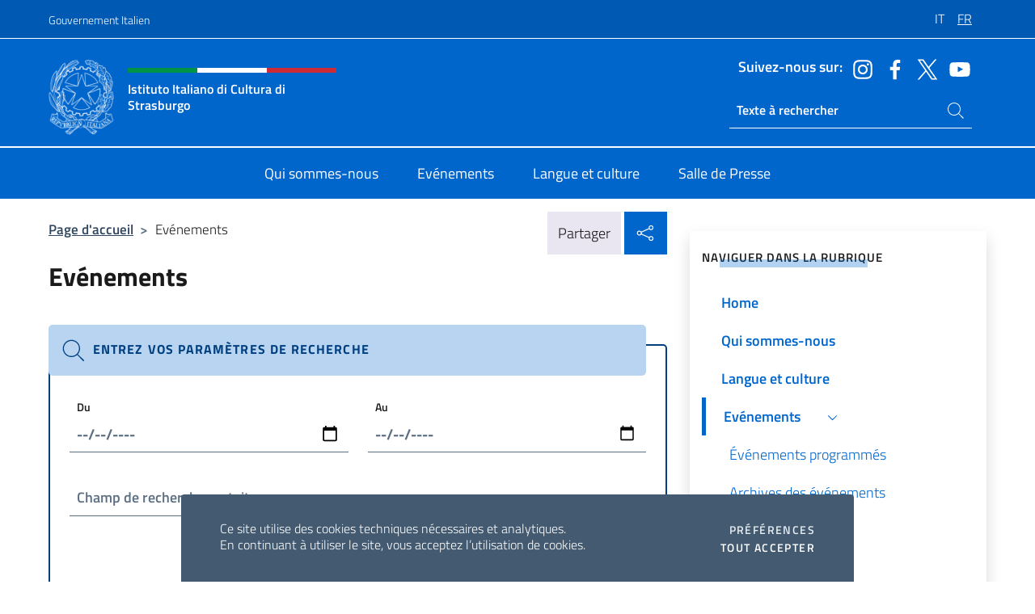

--- FILE ---
content_type: text/html; charset=UTF-8
request_url: https://iicstrasburgo.esteri.it/fr/gli_eventi/
body_size: 12169
content:
<!DOCTYPE html>
<html lang="fr-FR">
<head>
	<meta charset="UTF-8">
	<meta name="viewport" content="width=device-width, initial-scale=1, shrink-to-fit=no">
	<meta name="author" content="Ministero degli Affari Esteri e della Cooperazione Internazionale">
	<link rel="profile" href="https://gmpg.org/xfn/11">

	<title>Evénements &#8211; Istituto Italiano di Cultura di Strasburgo</title>
<meta name='robots' content='max-image-preview:large' />
	<style>img:is([sizes="auto" i], [sizes^="auto," i]) { contain-intrinsic-size: 3000px 1500px }</style>
	<link rel="alternate" hreflang="it" href="https://iicstrasburgo.esteri.it/it/gli_eventi/" />
<link rel="alternate" hreflang="fr" href="https://iicstrasburgo.esteri.it/fr/gli_eventi/" />
<link rel="alternate" hreflang="x-default" href="https://iicstrasburgo.esteri.it/it/gli_eventi/" />
<link rel="alternate" type="application/rss+xml" title="Istituto Italiano di Cultura di Strasburgo &raquo; Flux" href="https://iicstrasburgo.esteri.it/fr/feed/" />
<link rel="alternate" type="application/rss+xml" title="Istituto Italiano di Cultura di Strasburgo &raquo; Flux des commentaires" href="https://iicstrasburgo.esteri.it/fr/comments/feed/" />
<link rel='stylesheet' id='iwy-booking-event-css' href='https://iicstrasburgo.esteri.it/wp-content/plugins/iwy-booking-events/public/css/iwy-booking-event-public.min.css?ver=1.7.0' media='all' />
<link rel='stylesheet' id='iwy-search-autocomplete-css' href='https://iicstrasburgo.esteri.it/wp-content/plugins/iwy-search-autocomplete/public/css/iwy-search-autocomplete-public.min.css?ver=1.0.0' media='all' />
<link rel='stylesheet' id='bootstrap-italia-css-css' href='https://iicstrasburgo.esteri.it/wp-content/themes/sedi-tema/assets/css/bootstrap-italia.min.css?ver=2.5.0' media='all' />
<link rel='stylesheet' id='custom-style-css' href='https://iicstrasburgo.esteri.it/wp-content/themes/sedi-tema/assets/css/custom.min.css?ver=2.5.0' media='all' />
<script id="wpml-cookie-js-extra">
var wpml_cookies = {"wp-wpml_current_language":{"value":"fr","expires":1,"path":"\/"}};
var wpml_cookies = {"wp-wpml_current_language":{"value":"fr","expires":1,"path":"\/"}};
</script>
<script defer src="https://iicstrasburgo.esteri.it/wp-content/plugins/sitepress-multilingual-cms/res/js/cookies/language-cookie.js?ver=486900" id="wpml-cookie-js" defer data-wp-strategy="defer"></script>
<script defer src="https://iicstrasburgo.esteri.it/wp-includes/js/jquery/jquery.min.js?ver=3.7.1" id="jquery-core-js"></script>
<link rel="https://api.w.org/" href="https://iicstrasburgo.esteri.it/fr/wp-json/" /><link rel="alternate" title="JSON" type="application/json" href="https://iicstrasburgo.esteri.it/fr/wp-json/wp/v2/pages/25" /><link rel="EditURI" type="application/rsd+xml" title="RSD" href="https://iicstrasburgo.esteri.it/xmlrpc.php?rsd" />

<link rel="canonical" href="https://iicstrasburgo.esteri.it/fr/gli_eventi/" />
<link rel='shortlink' href='https://iicstrasburgo.esteri.it/fr/?p=25' />
<link rel="alternate" title="oEmbed (JSON)" type="application/json+oembed" href="https://iicstrasburgo.esteri.it/fr/wp-json/oembed/1.0/embed?url=https%3A%2F%2Fiicstrasburgo.esteri.it%2Ffr%2Fgli_eventi%2F" />
<link rel="alternate" title="oEmbed (XML)" type="text/xml+oembed" href="https://iicstrasburgo.esteri.it/fr/wp-json/oembed/1.0/embed?url=https%3A%2F%2Fiicstrasburgo.esteri.it%2Ffr%2Fgli_eventi%2F&#038;format=xml" />
<meta name="generator" content="WPML ver:4.8.6 stt:4,27;" />
        <!-- Matomo -->
<script type="text/javascript">
  var _paq = window._paq = window._paq || [];
  /* tracker methods like "setCustomDimension" should be called before "trackPageView" */
  _paq.push(['trackPageView']);
  _paq.push(['enableLinkTracking']);
  (function() {
    var u="https://ingestion.webanalytics.italia.it/";
    _paq.push(['setTrackerUrl', u+'matomo.php']);
    _paq.push(['setSiteId', '40645']);
    var d=document, g=d.createElement('script'), s=d.getElementsByTagName('script')[0];
    g.type='text/javascript'; g.async=true; g.src=u+'matomo.js'; s.parentNode.insertBefore(g,s);
  })();
</script>
<!-- End Matomo Code -->

	<meta property="og:title" content="Istituto Italiano di Cultura di Strasburgo"><meta property="og:type" content="website"><meta property="og:url" content="https://iicstrasburgo.esteri.it/fr/"><meta property="og:image" content="https://iicstrasburgo.esteri.it/wp-content/themes/sedi-tema/assets/img/img-default.jpg"><meta property="og:description" content="Il nuovo sito dell&#039;Istituto Italiano di Cultura di Strasburgo"><link rel="icon" href="https://iicstrasburgo.esteri.it/wp-content/uploads/2023/01/favicon-sedi.png" sizes="32x32" />
<link rel="icon" href="https://iicstrasburgo.esteri.it/wp-content/uploads/2023/01/favicon-sedi.png" sizes="192x192" />
<link rel="apple-touch-icon" href="https://iicstrasburgo.esteri.it/wp-content/uploads/2023/01/favicon-sedi.png" />
<meta name="msapplication-TileImage" content="https://iicstrasburgo.esteri.it/wp-content/uploads/2023/01/favicon-sedi.png" />
</head>

<body class="wp-singular page-template-default page page-id-25 page-parent wp-custom-logo wp-theme-sedi-tema">

 <!-- Cookiebar -->
 <div class="cookiebar">
    <p>Ce site utilise des cookies techniques nécessaires et analytiques. <br>En continuant à utiliser le site, vous acceptez l’utilisation de cookies.</p>
    <div class="cookiebar-buttons">
        <button id="pref-modal" class="cookiebar-btn" data-bs-toggle="modal" data-bs-target="#modalcookie">Préférences<span class="visually-hidden"> cookies</span></button>
        <button data-bs-accept="cookiebar" class="cookiebar-btn cookiebar-confirm">Tout accepter<span class="visually-hidden">  i cookies</span></button>
    </div>
</div>

<div id="page" class="site">
	<!-- Skiplinks -->
	<div class="skiplinks">
    	<a class="visually-hidden visually-hidden-focusable" href="#primary">Aller au contenu</a>
  	</div>
	
	<!-- Header del sito -->
	<header id="masthead" class="site-header it-header-wrapper it-header-sticky" data-bs-toggle="sticky" data-bs-position-type="fixed" data-bs-sticky-class-name="is-sticky" data-bs-target="#header-nav-wrapper">

	    <!-- Top bar del sito -->
		<div class="it-header-slim-wrapper thead-dark">
          <div class="container">
            <div class="row">
              <div class="col-12">
                <div class="it-header-slim-wrapper-content ps-0">
                  <a class="d-lg-block navbar-brand" href="https://www.governo.it/">Gouvernement Italien</a>
                  <div class="it-header-slim-right-zone"> 
                        <div class="row">
                          <div class="col-12">
                            <div class="link-list-wrapper">
                              <ul id="top-menu" class="link-list lang-menu list-inline"><li id="menu-item-wpml-ls-16-it" class="menu-item wpml-ls-slot-16 wpml-ls-item wpml-ls-item-it wpml-ls-menu-item wpml-ls-first-item menu-item-type-wpml_ls_menu_item menu-item-object-wpml_ls_menu_item menu-item-wpml-ls-16-it"><a href="https://iicstrasburgo.esteri.it/it/gli_eventi/" title="Passer à IT" aria-label="Passer à IT" role="menuitem"><span class="text-white"><span class="wpml-ls-display">IT</span></span></a></li>
<li id="menu-item-wpml-ls-16-fr" class="menu-item wpml-ls-slot-16 wpml-ls-item wpml-ls-item-fr wpml-ls-current-language wpml-ls-menu-item wpml-ls-last-item menu-item-type-wpml_ls_menu_item menu-item-object-wpml_ls_menu_item menu-item-wpml-ls-16-fr"><a href="https://iicstrasburgo.esteri.it/fr/gli_eventi/" role="menuitem"><span class="text-white"><span class="wpml-ls-display">FR</span></span></a></li>
</ul>                              <!-- <ul class="link-list list-inline lang-menu">
                                <li class="list-inline-item">
                                  <a class="list-item text-white active" href="#"><span class="text-white">ITA</span></a>
                                </li>
                                <li class="list-inline-item">
                                  <a class="list-item text-white" href="#"><span class="text-white">ENG</span></a>
                                </li>
                                <li class="list-inline-item">
                                  <a class="list-item text-white" href="#"><span class="text-white">ARA</span></a>
                                </li>
                              </ul> -->
                            </div>
                          </div>
                        </div>        
                  </div>
                </div>
              </div>
            </div>
          </div>
        </div>
	
	<!-- Contenitore logo, cerca, social e menù -->
	<section class="it-nav-wrapper">
  <h2 class="visually-hidden">Site Web, social et en-tête de menu</h2>
		<div class="site-branding it-header-center-wrapper">
		
		<!-- Bandiera italiana o riga total white -->
		<div class="flag_container clearfix">
            <div class="white clearfix"></div>
            <div class="white clearfix"></div>
            <div class="white clearfix"></div>
        </div>

		<!-- Container elemnti -->
		<div class="container">
              <div class="row">
                <div class="col-12">
                  <div class="it-header-center-content-wrapper ps-0">
                    <div class="it-brand-wrapper">
					<a href="https://iicstrasburgo.esteri.it/fr/" rel="home">
              <picture>
                <source type="image/webp" srcset="https://iicstrasburgo.esteri.it/wp-content/themes/sedi-tema/assets/img/logo-mae-2x.webp 2x, https://iicstrasburgo.esteri.it/wp-content/themes/sedi-tema/assets/img/logo-mae.webp 1x">
                <source type="image/png" srcset="https://iicstrasburgo.esteri.it/wp-content/themes/sedi-tema/assets/img/logo-mae.png">
                <img class="logo-img" width="82" height="94" src="https://iicstrasburgo.esteri.it/wp-content/themes/sedi-tema/assets/img/logo-mae.png" alt="Logo Istituto Italiano di Cultura di Strasburgo">
              </picture>
                <div class="it-brand-text ps-3 w-75">
                  <div class="flag_container clearfix logo-flag">
                    <div class="green clearfix"></div>
                    <div class="white clearfix"></div>
                    <div class="red clearfix"></div>
                  </div>
                                        <p class="no_toc title-site">Istituto Italiano di Cultura di Strasburgo</p>
                                        <p class="site-description visually-hidden">Il nuovo sito dell&#039;Istituto Italiano di Cultura di Strasburgo</p>
                                            </div>
                      </a>
                    </div>
                    <div class="it-right-zone flex-column header-right-column">
                                            <section class="it-socials d-none d-md-flex hidden-md">
                        <p class="h6 title-social">Suivez-nous sur:</p>
                        <ul>
                                                    <li>
                            <a aria-label="Aller à la chaîne instagram" href="https://www.instagram.com/iicstrasburgo/" target="_blank" rel="noopener">
                            <img class="ico-head" src="https://iicstrasburgo.esteri.it/wp-content/themes/sedi-tema/assets/img/social-header/instagram-ico.svg" alt="Aller à la chaîne instagram"/></a>
                          </li>
                                                    <li>
                            <a aria-label="Aller à la chaîne facebook" href="https://www.facebook.com/istitutoitalianodiculturadistrasburgo/" target="_blank" rel="noopener">
                            <img class="ico-head" src="https://iicstrasburgo.esteri.it/wp-content/themes/sedi-tema/assets/img/social-header/facebook-ico.svg" alt="Aller à la chaîne facebook"/></a>
                          </li>
                                                    <li>
                            <a aria-label="Aller à la chaîne twitter" href="https://twitter.com/IICStrasburgo" target="_blank" rel="noopener">
                            <img class="ico-head" src="https://iicstrasburgo.esteri.it/wp-content/themes/sedi-tema/assets/img/social-header/twitter-ico.svg" alt="Aller à la chaîne twitter"/></a>
                          </li>
                                                    <li>
                            <a aria-label="Aller à la chaîne youtube" href="https://www.youtube.com/user/IICstrasburgo" target="_blank" rel="noopener">
                            <img class="ico-head" src="https://iicstrasburgo.esteri.it/wp-content/themes/sedi-tema/assets/img/social-header/youtube-ico.svg" alt="Aller à la chaîne youtube"/></a>
                          </li>
                                                  </ul>
                      </section>
                                            <section role="search" class="mt-auto it-search-wrapper">
		<h2 class="visually-hidden">Ricerca sito live</h2>
			<div class="form-group search-head" id="box-live-search">
				<label for="search-live" class="visually-hidden">Rechercher dans le site</label>
				<input id="search-live" type="search" class="autocomplete text-white" placeholder="Texte à rechercher" name="autocomplete">
				<span class="autocomplete-icon" aria-hidden="true">
					<svg class="icon icon-sm icon-white"><use xlink:href="https://iicstrasburgo.esteri.it/wp-content/themes/sedi-tema/assets/svg/sprites.svg#it-search"></use></svg>
				</span>
				
				<ul class="autocomplete-search search-overlay" id="wrapper-lis-search">
				
					<li><a id="default-text" href="#">
						<span class="autocomplete-search-text">
							digita...</span>
						</a>
					</li>
					
				</ul>
			</div>        
			</section>                     
                    </div>
                  </div>
                </div>
              </div>
            </div>
		</div><!-- .site-branding -->
	
	<!-- Contenitore della navigazione -->
	<div id="header-nav-wrapper" class="it-header-navbar-wrapper">
		<div class="container">
			<div class="row">
				<div class="col-12">
					<nav id="site-navigation" class="main-navigation navbar navbar-expand-lg theme-dark-mobile">
					  <button class="custom-navbar-toggler" type="button" aria-controls="navbarNavQ" aria-expanded="false" aria-label="Mostra/Nascondi la navigazione" data-bs-toggle="navbarcollapsible" data-bs-target="#navbarNavQ">
                  <svg class="icon icon-light icon-sm"><use xlink:href="https://iicstrasburgo.esteri.it/wp-content/themes/sedi-tema/assets/svg/sprites.svg#it-burger"></use></svg>
            </button>
						<div class="navbar-collapsable" id="navbarNavQ">
							<div class="overlay"></div>
							<div class="close-div bg-transparent">
								<button class="btn close-menu" type="button">
								<svg class="icon icon-lg icon-white">
                  <use xlink:href="https://iicstrasburgo.esteri.it/wp-content/themes/sedi-tema/assets/svg/sprites.svg#it-close"></use>
                </svg>
								<span class="visually-hidden">Proche</span>
								</button>
							</div>
							<div class="menu-wrapper">
								<div class="logo-menu-mobile border-bottom p-4">
                  <div class="col-sm-8 pb-2">   
                  <span class="text-white h4">Menu</span>
                          </div>
								</div>
								<ul id="primary-menu" class="navbar-nav mx-auto"><li id="nav-menu-item-32" class="nav-item dropdown megamenu  menu-item-even menu-item-depth-0 menu-item menu-item-type-post_type menu-item-object-page"><a href="https://iicstrasburgo.esteri.it/fr/chi-siamo/" class="nav-link main-menu-link list-item"><span>Qui sommes-nous</span></a><li id="nav-menu-item-30" class="nav-item dropdown megamenu  menu-item-even menu-item-depth-0 menu-item menu-item-type-post_type menu-item-object-page current-menu-item page_item page-item-25 current_page_item"><a href="https://iicstrasburgo.esteri.it/fr/gli_eventi/" class="nav-link main-menu-link list-item"><span>Evénements</span></a><li id="nav-menu-item-31" class="nav-item dropdown megamenu  menu-item-even menu-item-depth-0 menu-item menu-item-type-post_type menu-item-object-page"><a href="https://iicstrasburgo.esteri.it/fr/lingua-e-cultura/" class="nav-link main-menu-link list-item"><span>Langue et culture</span></a><li id="nav-menu-item-29" class="nav-item dropdown megamenu  menu-item-even menu-item-depth-0 menu-item menu-item-type-post_type menu-item-object-page"><a href="https://iicstrasburgo.esteri.it/fr/news/" class="nav-link main-menu-link list-item"><span>Salle de Presse</span></a></ul>                  <!-- Form ricerca mobile -->
								<div class="form-group mobile-search mt-2 p-2">
									<form role="search" method="get" action="https://iicstrasburgo.esteri.it/fr/">
										<input id="ricerca-mobile" name="s" type="search" placeholder="Rechercher dans le site">
											
											<button type="submit" class="autocomplete-icon icon-search-submit-mobile" aria-hidden="true">
												<svg class="icon icon-sm icon-primary"><use xlink:href="https://iicstrasburgo.esteri.it/wp-content/themes/sedi-tema/assets/svg/sprites.svg#it-search"></use></svg>
                        <span class="d-none">Rechercher dans le site</span>
											</button>
										<label for="ricerca-mobile" class="visually-hidden">Rechercher dans le site</label>
									</form>
								</div>
							</div><!-- .menu-wrapper -->
						</div><!-- .navbar-collapsable -->
					</nav><!-- #site-navigation -->
				</div>
			</div>
		</div>
	</div><!-- .it-header-navbar-wrapper -->
 </section>
</header><!-- #masthead -->
	<main id="primary" class="site-main container mt-3">
		<div class="row">
			<div class="col-lg-8">
			<!-- Breadcrumbs e social sharing -->
			<div class="row">
					<div class="col-lg-8">
						<nav class="breadcrumb-container" aria-label="breadcrumb"><ol class="breadcrumb"><li class="breadcrumb-item"><a href="https://iicstrasburgo.esteri.it/fr/">Page d'accueil</a><span class="separator">&gt;</span></li><li class="breadcrumb-item active" aria-current="page">Evénements</li></ol></nav>					</div>
					<div class="col-lg-4">
						
    <!-- Share button -->
    <div class="share_buttons reveal-content clearfix">
        <div class="share_buttons_container float-start clearfix pe-2">
            <a href="https://www.facebook.com/sharer/sharer.php?u=https://iicstrasburgo.esteri.it/fr/gli_eventi/" title="Partager sur Facebook">
                <svg class="icon icon-lg icon-padded bg-primary icon-white">
                    <use xlink:href="https://iicstrasburgo.esteri.it/wp-content/themes/sedi-tema/assets/svg/sprites.svg#it-facebook"></use>
                </svg>
                <span class="visually-hidden">Partager sur Facebook</span>
            </a>
            <a href="https://twitter.com/intent/tweet?url=https://iicstrasburgo.esteri.it/fr/gli_eventi/" title="Partager sur Twitter">
                <svg class="icon icon-lg icon-padded bg-primary icon-white">
                    <use xlink:href="https://iicstrasburgo.esteri.it/wp-content/themes/sedi-tema/assets/svg/sprites.svg#it-twitter"></use>
                </svg>
                <span class="visually-hidden">Partager sur Twitter</span>
            </a>
            <a href="https://api.whatsapp.com/send?text=https://iicstrasburgo.esteri.it/fr/gli_eventi/" data-action="share/whatsapp/share" title="Partager sur WhatsApp">
                <svg class="icon icon-lg icon-padded bg-primary icon-white">
                    <use xlink:href="https://iicstrasburgo.esteri.it/wp-content/themes/sedi-tema/assets/svg/sprites.svg#it-whatsapp"></use>
                </svg>
                <span class="visually-hidden">Partager sur WhatsApp</span>
            </a>
        </div>
        <!-- /share_buttons_container -->
        <span class="bg-light share-span">Partager</span>
            <a href="#" onclick="return false" title="Partager sur les réseaux sociaux" class="share_buttons_trigger reveal-trigger">
                <svg class="icon icon-lg icon-padded bg-primary icon-white align-middle">
                  <use xlink:href="https://iicstrasburgo.esteri.it/wp-content/themes/sedi-tema/assets/svg/sprites.svg#it-share"></use>
                </svg>
                <span class="visually-hidden">Partager sur les réseaux sociaux</span>
            </a>
    </div>					</div>
				</div>
				
<article id="post-25" class="post-25 page type-page status-publish hentry">
	<header class="entry-header">
		<h1 class="entry-title h3">Evénements</h1>	</header><!-- .entry-header -->
		
	<div class="entry-content">
		        <div class="row">
			<!-- Ricerca sedi post -->
			<div class="col-12 mt-4">
			  <div class="callout callout-highlight note ricerca-esteri p-4">
                    <div class="callout-title">
                        <svg class="icon">
                            <use xlink:href="https://iicstrasburgo.esteri.it/wp-content/themes/sedi-tema/assets/svg/sprites.svg#it-search"></use>
                        </svg>Entrez vos paramètres de recherche                    </div>
                    <form id="searchFormPost" name="form-search-post" class="form-row align-items-center" action="https://iicstrasburgo.esteri.it/fr/gli_eventi/" method="GET"> 
                        <!-- <div class="form-group pt-5"> -->
                            <!-- <input type="hidden" id="lang" name="lang" value=""> --> <!-- </div> -->

                        <div class="it-datepicker-wrapper">
                            <div class="row">
                                <div class="form-group col-md-6">
                                    <label class="active" for="date-init">Du</label>
                                    <input class="form-control" name="date-init" id="date-init" type="date" placeholder="gg/mm/aaaa" value=""lang="en-EN">  
                                </div>
                                <div class="form-group col-md-6">
                                    <label class="active" for="date-end">Au</label>
                                    <input class="form-control" name="date-end" id="date-end" type="date" placeholder="gg/mm/aaaa" value="">
                                </div>
                            </div>
                        </div>
                        <div class="form-group col-md-12 mt-3">
                            <label for="searchText">Champ de recherche gratuit</label>
                            <input type="text" name="searchText" class="form-control" id="searchText" value="">
                        </div>
                        <div class="form-group col-md-4 offset-md-8 text-end">
                            <a href="https://iicstrasburgo.esteri.it/fr/gli_eventi/" title="Form reset" id="resetImput" class="btn btn-outline-primary btn-xs">Reset</a>
                            <button type="submit" class="btn btn-primary btn-xs">Montrer les résultats</button>
                        </div>
                    </form>
				</div>
			</div>
		</div>
                    
            <div class="row">
                            <div class="col-12 mt-3">
                <!--start card-->
                <div class="card-wrapper card-space">
                    <div class="card card-bg card-big border-bottom-card">
                        <div class="card-body row">
                                                    <div class="col-sm-3">
                                <div class="img-responsive">
                                    <figure class="img-wrapper">
                                        <a href="https://iicstrasburgo.esteri.it/fr/gli_eventi/calendario/segnaliamo-lesposizione-dimanche-sans-fin-maurizio-cattelan-e-la-collezione-del-centre-pompidou/" title="Lire l'article: A signaler : Dimanche sans fin &#8211; Maurizio Cattelan et la collection du Centre Pompidou &#8211; exposition">
                                                                                            <img fetchpriority="high" decoding="async" width="300" height="245" src="https://iicstrasburgo.esteri.it/wp-content/uploads/2025/05/Cattelan-Pompidou-Metz-300x245.jpg" srcset="https://iicstrasburgo.esteri.it/wp-content/uploads/2025/05/Cattelan-Pompidou-Metz.jpg 991w, https://iicstrasburgo.esteri.it/wp-content/uploads/2025/05/Cattelan-Pompidou-Metz-300x245.jpg 300w, https://iicstrasburgo.esteri.it/wp-content/uploads/2025/05/Cattelan-Pompidou-Metz-768x628.jpg 768w" sizes="(max-width: 991px) 100vw, 991px"  title="Cattelan Pompidou Metz" alt="Cattelan Pompidou Metz" class="img-fluid">
                                                                                    </a>
                                    </figure>
                                </div>
                            </div>
                            <div class="col-sm-9">
                                                            <div class="category-top">
                                    <span class="fw-bold text-success">En cours</span>                                                                        <span class="data">
                                        <svg class="icon icon-secondary">
                                            <use xlink:href="https://iicstrasburgo.esteri.it/wp-content/themes/sedi-tema/assets/svg/sprites.svg#it-calendar"></use>
                                        </svg> jeu Mai 08 2025<svg class="icon icon-xs icon-secondary me-1 ms-1"><use href="https://iicstrasburgo.esteri.it/wp-content/themes/sedi-tema/assets/svg/sprites.svg#it-arrow-right"></use></svg>sam Jan 02 2027                                    </span>
                                                                    </div>
                            <h5 class="card-title big-heading text-uppercase"><a class="text-body text-decoration-none" href="https://iicstrasburgo.esteri.it/fr/gli_eventi/calendario/segnaliamo-lesposizione-dimanche-sans-fin-maurizio-cattelan-e-la-collezione-del-centre-pompidou/" title="A signaler : Dimanche sans fin &#8211; Maurizio Cattelan et la collection du Centre Pompidou &#8211; exposition">A signaler : Dimanche sans fin &#8211; Maurizio Cattelan et la collection du Centre Pompidou &#8211; exposition</a></h5>
                            <p class="card-text">Un dimanche sans fin. Un temps suspendu entre loisir et révolte. Pour célébrer ses 15 ans, le Centre Pompidou-Metz invite le public à une plongée vertigineuse dans l’histoire de l’art à travers Dimanche sans fin, une exposition hors normes qui investit l’ensemble du musée. Pour infos &gt;&gt;&gt; </p>
                                <a title="A signaler : Dimanche sans fin &#8211; Maurizio Cattelan et la collection du Centre Pompidou &#8211; exposition" class="read-more" href="https://iicstrasburgo.esteri.it/fr/gli_eventi/calendario/segnaliamo-lesposizione-dimanche-sans-fin-maurizio-cattelan-e-la-collezione-del-centre-pompidou/">
                                    <span class="text">Lire la suite</span>
                                    <svg class="icon">
                                    <use xlink:href="https://iicstrasburgo.esteri.it/wp-content/themes/sedi-tema/assets/svg/sprites.svg#it-arrow-right"></use>
                                    </svg>
                                </a>
                                                        </div>
                                                    </div>
                    </div>
                </div>
                <!--end card-->
                </div><!-- col-12 .mt-3-->
                            <div class="col-12 mt-3">
                <!--start card-->
                <div class="card-wrapper card-space">
                    <div class="card card-bg card-big border-bottom-card">
                        <div class="card-body row">
                                                    <div class="col-sm-3">
                                <div class="img-responsive">
                                    <figure class="img-wrapper">
                                        <a href="https://iicstrasburgo.esteri.it/fr/gli_eventi/calendario/segnaliamo-florilege-lyrique/" title="Lire l'article: À signaler : Florilège lyrique">
                                                                                            <img decoding="async" width="300" height="168" src="https://iicstrasburgo.esteri.it/wp-content/uploads/2025/12/Florilege_Lyrique-300x168.jpg" srcset="https://iicstrasburgo.esteri.it/wp-content/uploads/2025/12/Florilege_Lyrique.jpg 1105w, https://iicstrasburgo.esteri.it/wp-content/uploads/2025/12/Florilege_Lyrique-300x168.jpg 300w, https://iicstrasburgo.esteri.it/wp-content/uploads/2025/12/Florilege_Lyrique-1024x572.jpg 1024w, https://iicstrasburgo.esteri.it/wp-content/uploads/2025/12/Florilege_Lyrique-768x429.jpg 768w" sizes="(max-width: 1105px) 100vw, 1105px"  title="Florilege_Lyrique" alt="Florilège Lyrique OPS" class="img-fluid">
                                                                                    </a>
                                    </figure>
                                </div>
                            </div>
                            <div class="col-sm-9">
                                                            <div class="category-top">
                                    <span class="fw-bold "></span>                                                                        <span class="">
                                        <svg class="icon icon-secondary">
                                            <use xlink:href="https://iicstrasburgo.esteri.it/wp-content/themes/sedi-tema/assets/svg/sprites.svg#it-calendar"></use>
                                        </svg> mer Déc 31 2025<svg class="icon icon-xs icon-secondary me-1 ms-1"><use href="https://iicstrasburgo.esteri.it/wp-content/themes/sedi-tema/assets/svg/sprites.svg#it-arrow-right"></use></svg>jeu Jan 01 2026                                    </span>
                                                                    </div>
                            <h5 class="card-title big-heading text-uppercase"><a class="text-body text-decoration-none" href="https://iicstrasburgo.esteri.it/fr/gli_eventi/calendario/segnaliamo-florilege-lyrique/" title="À signaler : Florilège lyrique">À signaler : Florilège lyrique</a></h5>
                            <p class="card-text">Cette année, le double concert de la Saint-Sylvestre et du Nouvel An sera lyrique. L’Orchestre philharmonique de Strasbourg et le Chœur de l’Opéra national du Rhin proposent un florilège des plus beaux airs du répertoire. Au programme, des œuvres de Giuseppe Verdi, Vincenzo Bellini, Gaetano Donizetti, Giacomo Puccini, Alexandre Borodine, Jules Massenet, Georges Bizet, Emmerich [&hellip;]</p>
                                <a title="À signaler : Florilège lyrique" class="read-more" href="https://iicstrasburgo.esteri.it/fr/gli_eventi/calendario/segnaliamo-florilege-lyrique/">
                                    <span class="text">Lire la suite</span>
                                    <svg class="icon">
                                    <use xlink:href="https://iicstrasburgo.esteri.it/wp-content/themes/sedi-tema/assets/svg/sprites.svg#it-arrow-right"></use>
                                    </svg>
                                </a>
                                                        </div>
                                                    </div>
                    </div>
                </div>
                <!--end card-->
                </div><!-- col-12 .mt-3-->
                            <div class="col-12 mt-3">
                <!--start card-->
                <div class="card-wrapper card-space">
                    <div class="card card-bg card-big border-bottom-card">
                        <div class="card-body row">
                                                    <div class="col-sm-3">
                                <div class="img-responsive">
                                    <figure class="img-wrapper">
                                        <a href="https://iicstrasburgo.esteri.it/fr/gli_eventi/calendario/mostra-paroles-paroles-opere-di-patrizia-vicinelli-costanza-candeloro/" title="Lire l'article: Exposition « Paroles, Paroles » &#8211; Œuvres de Patrizia Vicinelli, Costanza Candeloro">
                                                                                            <img decoding="async" width="300" height="227" src="https://iicstrasburgo.esteri.it/wp-content/uploads/2025/12/Patrizia-Vicinelli-ph-Alberto-Grifi-300x227.jpg" srcset="https://iicstrasburgo.esteri.it/wp-content/uploads/2025/12/Patrizia-Vicinelli-ph-Alberto-Grifi.jpg 711w, https://iicstrasburgo.esteri.it/wp-content/uploads/2025/12/Patrizia-Vicinelli-ph-Alberto-Grifi-300x227.jpg 300w" sizes="(max-width: 711px) 100vw, 711px"  title="Patrizia Vicinelli ph Alberto Grifi" alt="Patrizia Vicinelli photo Alberto Grifi" class="img-fluid">
                                                                                    </a>
                                    </figure>
                                </div>
                            </div>
                            <div class="col-sm-9">
                                                            <div class="category-top">
                                    <span class="fw-bold "></span>                                                                        <span class="">
                                        <svg class="icon icon-secondary">
                                            <use xlink:href="https://iicstrasburgo.esteri.it/wp-content/themes/sedi-tema/assets/svg/sprites.svg#it-calendar"></use>
                                        </svg> ven Jan 16 2026<svg class="icon icon-xs icon-secondary me-1 ms-1"><use href="https://iicstrasburgo.esteri.it/wp-content/themes/sedi-tema/assets/svg/sprites.svg#it-arrow-right"></use></svg>dim Juin 14 2026                                    </span>
                                                                    </div>
                            <h5 class="card-title big-heading text-uppercase"><a class="text-body text-decoration-none" href="https://iicstrasburgo.esteri.it/fr/gli_eventi/calendario/mostra-paroles-paroles-opere-di-patrizia-vicinelli-costanza-candeloro/" title="Exposition « Paroles, Paroles » &#8211; Œuvres de Patrizia Vicinelli, Costanza Candeloro">Exposition « Paroles, Paroles » &#8211; Œuvres de Patrizia Vicinelli, Costanza Candeloro</a></h5>
                            <p class="card-text">L’exposition « Paroles, Paroles » rassemble des artistes, performeurs et performeuses et poètes et poétesses dont les pratiques interrogent les multiples formes du langage en explorant leur dimension sociale et leur pouvoir de détourner ou de subvertir les normes. Dans ce cadre, et en partenariat avec l’Associazione Alberto Grifi, le centre d’art exposera une sélection [&hellip;]</p>
                                <a title="Exposition « Paroles, Paroles » &#8211; Œuvres de Patrizia Vicinelli, Costanza Candeloro" class="read-more" href="https://iicstrasburgo.esteri.it/fr/gli_eventi/calendario/mostra-paroles-paroles-opere-di-patrizia-vicinelli-costanza-candeloro/">
                                    <span class="text">Lire la suite</span>
                                    <svg class="icon">
                                    <use xlink:href="https://iicstrasburgo.esteri.it/wp-content/themes/sedi-tema/assets/svg/sprites.svg#it-arrow-right"></use>
                                    </svg>
                                </a>
                                                        </div>
                                                    </div>
                    </div>
                </div>
                <!--end card-->
                </div><!-- col-12 .mt-3-->
                            <div class="col-12 mt-3">
                <!--start card-->
                <div class="card-wrapper card-space">
                    <div class="card card-bg card-big border-bottom-card">
                        <div class="card-body row">
                                                    <div class="col-sm-3">
                                <div class="img-responsive">
                                    <figure class="img-wrapper">
                                        <a href="https://iicstrasburgo.esteri.it/fr/gli_eventi/calendario/segnaliamo-grand-recital-philippe-jaroussky/" title="Lire l'article: À signaler : Grand récital &#8211; Philippe Jaroussky">
                                                                                            <img loading="lazy" decoding="async" width="300" height="131" src="https://iicstrasburgo.esteri.it/wp-content/uploads/2025/12/Philippe-Jaroussky-300x131.jpg" srcset="https://iicstrasburgo.esteri.it/wp-content/uploads/2025/12/Philippe-Jaroussky.jpg 1024w, https://iicstrasburgo.esteri.it/wp-content/uploads/2025/12/Philippe-Jaroussky-300x131.jpg 300w, https://iicstrasburgo.esteri.it/wp-content/uploads/2025/12/Philippe-Jaroussky-768x336.jpg 768w" sizes="auto, (max-width: 1024px) 100vw, 1024px"  title="Philippe Jaroussky" alt="Philippe Jaroussky" class="img-fluid">
                                                                                    </a>
                                    </figure>
                                </div>
                            </div>
                            <div class="col-sm-9">
                                                            <div class="category-top">
                                    <span class="fw-bold "></span>                                                                        <span class="">
                                        <svg class="icon icon-secondary">
                                            <use xlink:href="https://iicstrasburgo.esteri.it/wp-content/themes/sedi-tema/assets/svg/sprites.svg#it-calendar"></use>
                                        </svg> mar Jan 20 2026<svg class="icon icon-xs icon-secondary me-1 ms-1"><use href="https://iicstrasburgo.esteri.it/wp-content/themes/sedi-tema/assets/svg/sprites.svg#it-arrow-right"></use></svg>mar Jan 20 2026                                    </span>
                                                                    </div>
                            <h5 class="card-title big-heading text-uppercase"><a class="text-body text-decoration-none" href="https://iicstrasburgo.esteri.it/fr/gli_eventi/calendario/segnaliamo-grand-recital-philippe-jaroussky/" title="À signaler : Grand récital &#8211; Philippe Jaroussky">À signaler : Grand récital &#8211; Philippe Jaroussky</a></h5>
                            <p class="card-text">L’un des plus grands contre-ténors de tous les temps proposera un programme intégralement consacré aux plus belles cantates baroques italiennes. Au programme, œuvres de Domenico Scarlatti, Alessandro Scarlatti, Francesco Durante, Baldassare Galuppi, Nicola Porpora, Antonio Vivaldi. Entre virtuosité et agilité débordantes, contrastes saisissants et émotions touchantes, vibrez au son d’une voix exceptionnelle. Philippe Jaroussky sera [&hellip;]</p>
                                <a title="À signaler : Grand récital &#8211; Philippe Jaroussky" class="read-more" href="https://iicstrasburgo.esteri.it/fr/gli_eventi/calendario/segnaliamo-grand-recital-philippe-jaroussky/">
                                    <span class="text">Lire la suite</span>
                                    <svg class="icon">
                                    <use xlink:href="https://iicstrasburgo.esteri.it/wp-content/themes/sedi-tema/assets/svg/sprites.svg#it-arrow-right"></use>
                                    </svg>
                                </a>
                                                        </div>
                                                    </div>
                    </div>
                </div>
                <!--end card-->
                </div><!-- col-12 .mt-3-->
            
            <div class="col-md-12 mt-4 pb-4">
                <nav class="navigation col-md-12" aria-label="Navigation">
                    <h2 class="screen-reader-text visually-hidden">Pagination</h2>
                    <div class="nav-links">
                                        </div>
                </nav>
            </div>   <!--.col-md-12 -->
              </div><!--.row -->
              
	</div><!-- .entry-content -->

		<footer class="entry-footer">
				</footer><!-- .entry-footer -->

</article><!-- #post-25 -->
			</div>
			
<aside id="secondary" class="widget-area col-lg-4 ps-3 d-none d-lg-block d-xl-block affix-parent">
	<div class="sidebar-wrapper affix-top side-affix">
		<section id="iwy_widget_walker-3" class="widget widget_iwy_widget_walker">    <h4 class="h4 widget-title no-toc">Naviguer dans la rubrique</h4>        <div class="sidebar-linklist-wrapper side-scrool">
            <div class="link-list-wrapper">
              <ul class="link-list">
                                    <li data-order="0">
                      <a href="https://iicstrasburgo.esteri.it/fr/" class="list-item large medium right-icon " title="Home"><span>Home </span>
                                                </a>
                                            </li>   
                                    <li data-order="0">
                      <a href="https://iicstrasburgo.esteri.it/fr/chi-siamo/" class="list-item large medium right-icon " title="Qui sommes-nous"><span>Qui sommes-nous </span>
                                                </a>
                                            </li>   
                                    <li data-order="0">
                      <a href="https://iicstrasburgo.esteri.it/fr/lingua-e-cultura/" class="list-item large medium right-icon " title="Langue et culture"><span>Langue et culture </span>
                                                </a>
                                            </li>   
                                    <li data-order="0">
                      <a href="https://iicstrasburgo.esteri.it/fr/gli_eventi/" class="list-item large medium right-icon active" title="Page actuelle"><span>Evénements </span>
                                                    <svg class="icon icon-sm icon-primary right"><use xlink:href="https://iicstrasburgo.esteri.it/wp-content/themes/sedi-tema/assets/svg/sprites.svg#it-expand"></use></svg>
                                                </a>
                                                <ul>
                                                    <li data-order="0">
                                <a class="list-item" href="https://iicstrasburgo.esteri.it/fr/gli_eventi/calendario/" title="Événements programmés"><span> Événements programmés </span></a>
                            </li>
                                                    <li data-order="0">
                                <a class="list-item" href="https://iicstrasburgo.esteri.it/fr/gli_eventi/archivio-eventi/" title="Archives des événements"><span> Archives des événements </span></a>
                            </li>
                                                    <li data-order="2">
                                <a class="list-item" href="https://iicstrasburgo.esteri.it/fr/gli_eventi/multimedia/" title="Multimedia"><span> Multimedia </span></a>
                            </li>
                                                </ul>
                                            </li>   
                                    <li data-order="0">
                      <a href="https://iicstrasburgo.esteri.it/fr/news/" class="list-item large medium right-icon " title="Salle de Presse"><span>Salle de Presse </span>
                                                </a>
                                            </li>   
                                    <li data-order="0">
                      <a href="https://iicstrasburgo.esteri.it/fr/amministrazione-trasparente/" class="list-item large medium right-icon " title="Administration transparente"><span>Administration transparente </span>
                                                </a>
                                            </li>   
                              </ul>
            </div>
        </div>
        </section>	</div>
</aside><!-- #secondary -->
		</div>
	</main><!-- #main -->
		<!-- Bottom share nav -->
	<nav class="bottom-nav social-share">
      <ul>
        <li>
          <a href="https://www.facebook.com/sharer/sharer.php?u=https://iicstrasburgo.esteri.it/fr/gli_eventi/" title="Partager sur Facebook">
            <svg class="icon icon-primary"><use xlink:href="https://iicstrasburgo.esteri.it/wp-content/themes/sedi-tema/assets/svg/sprites.svg#it-facebook"></use></svg>
            <span class="bottom-nav-label text-primary">Facebook</span>
          </a>
        </li>
        <li>
          <a href="https://twitter.com/intent/tweet?url=https://iicstrasburgo.esteri.it/fr/gli_eventi/" title="Partager sur Twitter">
            <svg class="icon icon-primary"><use xlink:href="https://iicstrasburgo.esteri.it/wp-content/themes/sedi-tema/assets/svg/sprites.svg#it-twitter"></use></svg>
            <span class="bottom-nav-label text-primary">Twitter</span>
          </a>
        </li>
        <li>
          <a href="https://api.whatsapp.com/send?text=https://iicstrasburgo.esteri.it/fr/gli_eventi/" title="Partager sur WhatsApp">
            <svg class="icon icon-primary"><use xlink:href="https://iicstrasburgo.esteri.it/wp-content/themes/sedi-tema/assets/svg/sprites.svg#it-whatsapp"></use></svg>
            <span class="bottom-nav-label text-primary">Whatsapp</span>
          </a>
        </li>
      </ul>
    </nav>
		<footer id="footer" class="it-footer">
	<div class="it-footer-main">
          <div class="container">
			
		 <!-- Section footer logo e testo -->
		  <section>
              <div class="row clearfix">
                <div class="col-sm-12">
					<div class="row">
                  <div class="it-brand-wrapper col-sm-5 col-lg-4">
                    <a href="https://iicstrasburgo.esteri.it/fr/">
					<picture>
						<source type="image/webp" srcset="https://iicstrasburgo.esteri.it/wp-content/themes/sedi-tema/assets/img/logo-mae-2x.webp 2x, https://iicstrasburgo.esteri.it/wp-content/themes/sedi-tema/assets/img/logo-mae.webp 1x">
						<source type="image/png" srcset="https://iicstrasburgo.esteri.it/wp-content/themes/sedi-tema/assets/img/logo-mae.png">
						<img class="logo-img" width="82" height="94" src="https://iicstrasburgo.esteri.it/wp-content/themes/sedi-tema/assets/img/logo-mae.png" alt="Logo Istituto Italiano di Cultura di Strasburgo">
					</picture>
                      <div class="it-brand-text ps-3 w-75">
					  	<div class="flag_container clearfix logo-flag">
                            <div class="green clearfix"></div>
                            <div class="white clearfix"></div>
                            <div class="red clearfix"></div>
                        </div>
                        <h2 class="no_toc footer-title">Istituto Italiano di Cultura di Strasburgo</h2>
                      </div>
                    </a>
                  </div>
				  				  <div class="col-sm-4 col-lg-3 logo-iic-container">
					<picture>
													<source type="image/webp" srcset="https://iicstrasburgo.esteri.it/wp-content/themes/sedi-tema/assets/img/iic-logo-2x.webp 2x, https://iicstrasburgo.esteri.it/wp-content/themes/sedi-tema/assets/img/iic-logo.webp 1x">
							<source type="image/png" srcset="https://iicstrasburgo.esteri.it/wp-content/themes/sedi-tema/assets/img/iic-logo.png">
										  		<img loading="lazy" width="203" height="112" src="https://iicstrasburgo.esteri.it/wp-content/themes/sedi-tema/assets/img/iic-logo.png" alt="Logo Istituto di Cultura"/>
					</picture>
				  </div>
				  				  </div>
                </div>
              </div>
			</section><!-- .section -->
				<!--Section widget  -->
				<section class="footer-widget">
				<h2 class="visually-hidden">Section de pied de page</h2>
					<div class="row">
						<div class="col-lg-4 col-md-12 p-2">
							<section id="text-4" class="widget widget_text"><h3 class="h6 footer-title border-bottom">Contacts</h3>			<div class="textwidget"><p>Contatti: 7, rue Schweighaeuser</p>
<p>F-67000 Strasbourg</p>
<p>Tel: <a href="tel: 0388455400"> 03 88 45 54 00</a></p>
<p>E-mail: <a href="mailto:iicstrasburgo@esteri.it">iicstrasburgo@esteri.it</a></p>
<p>PEC: <a href="mailto:iicstrasburgo@cert.esteri.it">iicstrasburgo@cert.esteri.it</a></p>
<p><a title="Bureaux du siège" href="https://iicstrasburgo.esteri.it/fr/chi-siamo/il-personale/">Bureaux du siège</a></p>
</div>
		</section>						</div><!-- .col-lg-4 col-md-12 col-sm-6 p-2 -->
						<div class="col-lg-4 col-md-12 p-2">
							<section id="text-8" class="widget widget_text"><h3 class="h6 footer-title border-bottom">Le réseau de la Farnesina</h3>			<div class="textwidget"><p><a title="Le site de la Farnesina" href="http://www.esteri.it/en" target="_blank" rel="noopener">Le site de la Farnesina</a></p>
<p><a title="Le réseau diplomatique" href="http://www.esteri.it/en/ministero/struttura/laretediplomatica/" target="_blank" rel="noopener">Le réseau diplomatique</a></p>
<p><a title="Viaggiare sicuri" href="http://www.viaggiaresicuri.it/" target="_blank" rel="noopener">Viaggiare sicuri</a></p>
<p><a class="" title="Dove siamo nel mondo" href="https://www.dovesiamonelmondo.it/" target="_blank" rel="noopener" data-focus-mouse="false">Dove siamo nel mondo</a></p>
</div>
		</section><section id="text-9" class="widget widget_text"><h3 class="h6 footer-title border-bottom">Institutions</h3>			<div class="textwidget"><p><a title="Le Gouvernement italien" href="http://www.governo.it/" target="_blank" rel="noopener"><img decoding="async" src="https://iicstrasburgo.esteri.it/wp-content/themes/sedi-tema/assets/img/stellone.png" alt="Le Gouvernement italien" /><span class="image-title"> Le Gouvernement italien</span></a></p>
<p><a title="Europa.eu" href="http://europa.eu/" target="_blank" rel="noopener"><img decoding="async" src="https://iicstrasburgo.esteri.it/wp-content/themes/sedi-tema/assets/img/eu.png" alt="Europa.eu" /><span class="image-title"> Europa.eu</span></a></p>
</div>
		</section>						</div><!-- .col-lg-4 col-md-12 col-sm-6 p-2 -->
						<div class="col-lg-4 col-md-12 p-2">
							<section id="text-13" class="widget widget_text"><h3 class="h6 footer-title border-bottom">L’Institut</h3>			<div class="textwidget"><p><a title="Qui sommes-nous" href="https://iicstrasburgo.esteri.it/fr/chi-siamo/">Qui sommes-nous</a></p>
<p><a title="Événements" href="https://iicstrasburgo.esteri.it/fr/gli_eventi/">Événements</a></p>
<p><a title="Langue et culture" href="https://iicstrasburgo.esteri.it/fr/lingua-e-cultura/">Langue et culture</a></p>
<p><a title="Nouvelles" href="https://iicstrasburgo.esteri.it/fr/news/">Nouvelles</a></p>
</div>
		</section><section id="text-14" class="widget widget_text"><h3 class="h6 footer-title border-bottom">Transparence</h3>			<div class="textwidget"><p><a title="Administration transparente – Institut" href="https://iicstrasburgo.esteri.it/fr/amministrazione-trasparente/">Administration transparente – Institut</a></p>
<p><a class="" title="Administration transparente - MAECI" href="http://www.esteri.it/en/ministero/trasparenza_comunicazioni_legali/" target="_blank" rel="noopener" data-focus-mouse="false">Administration transparente – MAECI</a></p>
</div>
		</section><section id="text-15" class="widget widget_text"><h3 class="h6 footer-title border-bottom">Questions fréquents</h3>			<div class="textwidget"><p><a class="" title="FAQ " href="http://www.esteri.it/en/sportello_info/domandefrequenti/" target="_blank">FAQ</a></p>
</div>
		</section>						</div><!-- .col-lg-4 col-md-12 col-sm-6 p-2 -->
					</div><!-- .row -->
				</section><!-- .section -->
			</div><!-- .container -->
		</div><!-- .it-footer-main -->

		<!-- Section bottom footer -->
		<section class="it-footer-small-prints clearfix">
				<div class="container">
					<div class="row">
						<div class="col-lg-7">
							<h3 class="visually-hidden text-white">Liens utiles</h3>
							<div class="navbar-nav mx-auto"><ul id="bottom-menu" class="it-footer-small-prints-list d-flex list-inline mb-0 justify-content-lg-start justify-content-center"><li id="menu-item-33" class="menu-item menu-item-type-custom menu-item-object-custom menu-item-33"><a target="_blank" href="https://www.esteri.it/it/note-legali/">Note legali</a></li>
<li id="menu-item-34" class="menu-item menu-item-type-custom menu-item-object-custom menu-item-34"><a target="_blank" href="https://www.esteri.it/it/privacy-e-cookie/">Privacy e cookie policy</a></li>
<li id="menu-item-35" class="menu-item menu-item-type-custom menu-item-object-custom menu-item-35"><a target="_blank" href="https://form.agid.gov.it/view/470a1180-773c-11ef-8ec0-b3da20d19b2b">Dichiarazione di accessibilità</a></li>
</ul></div>					</div>
					<!-- Copyright sito -->
						<div class="col-lg-5">
							<ul class="it-footer-small-prints-list list-inline mb-0 d-flex flex-column flex-md-row justify-content-xl-end justify-content-center">
								<li><span class="text-white copyright">2025 Droits d'auteur Ministero degli Affari Esteri e della Cooperazione Internazionale</span></li>
							</ul>
						</div>
					</div><!-- .row -->
				</div><!-- .container -->
			</section><!-- .it-footer-small-prints clearfix -->
	</footer><!-- #colophon -->

	 <!-- Bottone torna su -->
	 <a href="#" aria-hidden="true" tabindex="-1" data-bs-toggle="backtotop" class="back-to-top shadow">
		<svg class="icon icon-light"><use href="https://iicstrasburgo.esteri.it/wp-content/themes/sedi-tema/assets/svg/sprites.svg#it-arrow-up"></use></svg>
	</a>

	<!-- Bottone popup privacy policy -->
	<div class="position-fixed start-0 btn-modify-pp d-none ">
		<button type="button" class="btn btn-primary btn-icon btn-me btn-xs p-2 rounded-circle" data-bs-toggle="modal" data-bs-target="#modalcookie" title="Rivedi preferenze cookies">
			<span class="rounded-icon">
				<svg class="icon icon-primary"><use href="https://iicstrasburgo.esteri.it/wp-content/themes/sedi-tema/assets/svg/sprites.svg#it-open-source"></use></svg>
			</span>
		</button>
	</div>

<script type="speculationrules">
{"prefetch":[{"source":"document","where":{"and":[{"href_matches":"\/fr\/*"},{"not":{"href_matches":["\/wp-*.php","\/wp-admin\/*","\/wp-content\/uploads\/*","\/wp-content\/*","\/wp-content\/plugins\/*","\/wp-content\/themes\/sedi-tema\/*","\/fr\/*\\?(.+)"]}},{"not":{"selector_matches":"a[rel~=\"nofollow\"]"}},{"not":{"selector_matches":".no-prefetch, .no-prefetch a"}}]},"eagerness":"conservative"}]}
</script>
   <div class="modal fade" tabindex="-1" role="dialog" id="modalcookie" aria-labelledby="modalCookieTitle">
      <div class="modal-dialog modal-lg" role="document">
         <div class="modal-content">
            <div class="modal-header">
               <h2 class="modal-title h5" id="modalCookieTitle">Personnaliser les préférences en matière de consentement cookies</h2>
               <button id="close-modal-cookie" class="btn-close" type="button" data-bs-dismiss="modal" aria-label="Chiudi finestra modale">
                  <svg class="icon"><use href="https://iicstrasburgo.esteri.it/wp-content/themes/sedi-tema/assets/svg/sprites.svg#it-close"></use></svg>
               </button>
            </div>
            <div class="modal-body">
            <p>Ce site utilise des cookies pour améliorer votre expérience de navigation. Les informations détaillées sur tous les cookies sont présentées ci-dessous, dans chaque catégorie de consentement.<br><br></p>
                <p>Les cookies classés comme « nécessaires » sont des cookies techniques qui sont enregistrés dans votre navigateur car ils sont essentiels pour permettre la fonctionnalité de base du site.<br><br></p>
                <p>Nous utilisons également des cookies analytiques destinés à collecter des informations, sous forme agrégée, concernant le nombre d'utilisateurs et la manière dont ils visitent le site. Afin de respecter la vie privée des utilisateurs, les adresses IP des personnes qui consultent le site sont rendues anonymes.<br><br></p>
                <p>Vous pouvez décider d'activer ou de désactiver les cookies analytiques.<br><br></p>
                    <!-- cookie button-->
                    <div class="form-check form-check-group">
                        <div class="toggles">
                            <label for="necessary-cookie">
                                Cookies nécessaires<small class="text-success float-end"> toujours actifs</small>
                                <input type="checkbox" name="necessary-cookie" id="necessary-cookie" aria-labelledby="necessary-cookie-help" checked disabled>
                                <span class="lever"></span>
                            </label>
                        </div>
                        <small id="necessary-cookie-help" class="form-text">Les cookies nécessaires sont essentiels pour les fonctions de base du site web et ce dernier ne fonctionnera pas comme prévu sans eux. Ces cookies ne stockent pas de données d'identification personnelle.</small>
                    </div>
                    <div class="form-check form-check-group">
                        <div class="toggles">
                        <label for="analitycs-cookie">
                            Cookies analytiques                            <input type="checkbox" name="analitycs-cookie" id="analitycs-cookie" aria-labelledby="analytics-cookie-help" checked>
                            <span class="lever"></span>
                        </label>
                        </div>
                        <small id="analytics-cookie-help" class="form-text">Les cookies analytiques sont utilisés pour analyser la façon dont les visiteurs interagissent avec le site web. Ces cookies permettent de fournir des informations sur des paramètres tels que le nombre de visiteurs, le taux de rebond, la source du trafic, etc. Les adresses IP des personnes qui consultent le site sont rendues anonymes.</small>
                    </div>
                    <!-- <div class="form-check form-check-group">
                        <div class="toggles">
                            <label for="toggleEsempio3f">
                                Toggle disabilitato
                                <input type="checkbox" id="toggleEsempio3f" aria-labelledby="toggle3f-help" disabled>
                                <span class="lever"></span>
                            </label>
                        </div>
                        <small id="toggle3f-help" class="form-text">Lorem ipsum dolor sit amet, consectetur adipiscing elit. Maecenas molestie libero</small>
                    </div> -->
            </div>    
            <div class="modal-footer">
                <button id="s-pref" data-bs-dismiss="modal" class="btn btn-outline-primary" type="button">Enregistrer les préférences</button>
                <button id="s-all" data-bs-dismiss="modal" class="btn btn-primary" type="button">Tout accepter</button>
            </div>
         </div>
      </div>
   </div>
    <script id="iwy-booking-event-js-extra">
var booking_form = {"ajax_url":"https:\/\/iicstrasburgo.esteri.it\/wp-admin\/admin-ajax.php","iwy_nonce":"dfd85ad14f"};
var iwyBookingMessages = {"required":"Champ obligatoire","invalidEmail":"E-mail non valide!","partecipantName":"Le pr\u00e9nom du participant ","partecipantSurname":"Le nom du participant","lastPartecipant":" est requis","labelNamePartecipant":"Pr\u00e9nom du participant","labelSurnamePartecipant":"Nom du participant"};
</script>
<script defer src="https://iicstrasburgo.esteri.it/wp-content/plugins/iwy-booking-events/public/js/iwy-booking-event-public.js?ver=1.7.0" id="iwy-booking-event-js"></script>
<script defer src="https://iicstrasburgo.esteri.it/wp-content/plugins/iwy-booking-events/public/js/just-validate.min.js?ver=1.7.0" id="js-validation-js"></script>
<script src="https://iicstrasburgo.esteri.it/wp-includes/js/dist/hooks.min.js?ver=4d63a3d491d11ffd8ac6" id="wp-hooks-js"></script>
<script src="https://iicstrasburgo.esteri.it/wp-includes/js/dist/i18n.min.js?ver=5e580eb46a90c2b997e6" id="wp-i18n-js"></script>
<script id="wp-i18n-js-after">
wp.i18n.setLocaleData( { 'text direction\u0004ltr': [ 'ltr' ] } );
</script>
<script id="mae-search-live-js-js-extra">
var iwy_search_auto_trad = {"digita":"Digita...","cerco":"Cerco"};
var liveSearchData = {"root_url":"https:\/\/iicstrasburgo.esteri.it","lang":"fr"};
</script>
<script defer src="https://iicstrasburgo.esteri.it/wp-content/plugins/iwy-search-autocomplete/public/js/search-autocomplete.js?ver=6.8.3" id="mae-search-live-js-js"></script>
<script defer src="https://iicstrasburgo.esteri.it/wp-content/themes/sedi-tema/assets/js/splide.min.js?ver=6.8.3" id="splide-js-js"></script>
<script defer src="https://iicstrasburgo.esteri.it/wp-content/themes/sedi-tema/assets/js/anime.min.js?ver=6.8.3" id="anime-js-js"></script>
<script defer src="https://iicstrasburgo.esteri.it/wp-content/themes/sedi-tema/assets/js/bootstrap-italia.min.js?ver=2.5.0" id="mae-bootstrap-js-js"></script>
<script defer src="https://iicstrasburgo.esteri.it/wp-content/themes/sedi-tema/assets/js/custom.js?ver=2.5.0" id="mae-custom-js-js"></script>
	</div> <!--#page -->
</body>
</html>

--- FILE ---
content_type: text/css; charset=utf-8
request_url: https://iicstrasburgo.esteri.it/wp-content/themes/sedi-tema/assets/css/custom.min.css?ver=2.5.0
body_size: 3660
content:
.ico-head,.widget_iwy_widget_walker .link-list-wrapper .link-list ul{margin-left:10px}.cat-lat,.share_buttons.reveal-content{float:right}@font-face{font-family:'Titillium Web';font-style:normal;font-weight:300;font-display:swap;src:url("../fonts/Titillium_Web/titillium-web-v10-latin-ext_latin-300.eot");src:local(''),url("../fonts/Titillium_Web/titillium-web-v10-latin-ext_latin-300.eot?#iefix") format('embedded-opentype'),url("../fonts/Titillium_Web/titillium-web-v10-latin-ext_latin-300.woff2") format('woff2'),url("../fonts/Titillium_Web/titillium-web-v10-latin-ext_latin-300.woff") format('woff'),url("../fonts/Titillium_Web/titillium-web-v10-latin-ext_latin-300.ttf") format('truetype'),url("../fonts/Titillium_Web/titillium-web-v10-latin-ext_latin-300.svg#TitilliumWeb") format('svg')}@font-face{font-family:'Titillium Web';font-style:italic;font-weight:300;font-display:swap;src:url("../fonts/Titillium_Web/titillium-web-v10-latin-ext_latin-300italic.eot");src:local(''),url("../fonts/Titillium_Web/titillium-web-v10-latin-ext_latin-300italic.eot?#iefix") format('embedded-opentype'),url("../fonts/Titillium_Web/titillium-web-v10-latin-ext_latin-300italic.woff2") format('woff2'),url("../fonts/Titillium_Web/titillium-web-v10-latin-ext_latin-300italic.woff") format('woff'),url("../fonts/Titillium_Web/titillium-web-v10-latin-ext_latin-300italic.ttf") format('truetype'),url("../fonts/Titillium_Web/titillium-web-v10-latin-ext_latin-300italic.svg#TitilliumWeb") format('svg')}@font-face{font-family:'Titillium Web';font-style:normal;font-weight:400;font-display:swap;src:url("../fonts/Titillium_Web/titillium-web-v10-latin-ext_latin-regular.eot");src:local(''),url("../fonts/Titillium_Web/titillium-web-v10-latin-ext_latin-regular.eot?#iefix") format('embedded-opentype'),url("../fonts/Titillium_Web/titillium-web-v10-latin-ext_latin-regular.woff2") format('woff2'),url("../fonts/Titillium_Web/titillium-web-v10-latin-ext_latin-regular.woff") format('woff'),url("../fonts/Titillium_Web/titillium-web-v10-latin-ext_latin-regular.ttf") format('truetype'),url("../fonts/Titillium_Web/titillium-web-v10-latin-ext_latin-regular.svg#TitilliumWeb") format('svg')}@font-face{font-family:'Titillium Web';font-style:italic;font-weight:400;font-display:swap;src:url("../fonts/Titillium_Web/titillium-web-v10-latin-ext_latin-italic.eot");src:local(''),url("../fonts/Titillium_Web/titillium-web-v10-latin-ext_latin-italic.eot?#iefix") format('embedded-opentype'),url("../fonts/Titillium_Web/titillium-web-v10-latin-ext_latin-italic.woff2") format('woff2'),url("../fonts/Titillium_Web/titillium-web-v10-latin-ext_latin-italic.woff") format('woff'),url("../fonts/Titillium_Web/titillium-web-v10-latin-ext_latin-italic.ttf") format('truetype'),url("../fonts/Titillium_Web/titillium-web-v10-latin-ext_latin-italic.svg#TitilliumWeb") format('svg')}@font-face{font-family:'Titillium Web';font-style:normal;font-weight:700;font-display:swap;src:url("../fonts/Titillium_Web/titillium-web-v10-latin-ext_latin-700.eot");src:local(''),url("../fonts/Titillium_Web/titillium-web-v10-latin-ext_latin-700.eot?#iefix") format('embedded-opentype'),url("../fonts/Titillium_Web/titillium-web-v10-latin-ext_latin-700.woff2") format('woff2'),url("../fonts/Titillium_Web/titillium-web-v10-latin-ext_latin-700.woff") format('woff'),url("../fonts/Titillium_Web/titillium-web-v10-latin-ext_latin-700.ttf") format('truetype'),url("../fonts/Titillium_Web/titillium-web-v10-latin-ext_latin-700.svg#TitilliumWeb") format('svg')}@font-face{font-family:'Titillium Web';font-style:italic;font-weight:700;font-display:swap;src:url("../fonts/Titillium_Web/titillium-web-v10-latin-ext_latin-700italic.eot");src:local(''),url("../fonts/Titillium_Web/titillium-web-v10-latin-ext_latin-700italic.eot?#iefix") format('embedded-opentype'),url("../fonts/Titillium_Web/titillium-web-v10-latin-ext_latin-700italic.woff2") format('woff2'),url("../fonts/Titillium_Web/titillium-web-v10-latin-ext_latin-700italic.woff") format('woff'),url("../fonts/Titillium_Web/titillium-web-v10-latin-ext_latin-700italic.ttf") format('truetype'),url("../fonts/Titillium_Web/titillium-web-v10-latin-ext_latin-700italic.svg#TitilliumWeb") format('svg')}@font-face{font-family:'Titillium Web';font-style:normal;font-weight:600;font-display:swap;src:url("../fonts/Titillium_Web/titillium-web-v10-latin-ext_latin-600.eot");src:local(''),url("../fonts/Titillium_Web/titillium-web-v10-latin-ext_latin-600.eot?#iefix") format('embedded-opentype'),url("../fonts/Titillium_Web/titillium-web-v10-latin-ext_latin-600.woff2") format('woff2'),url("../fonts/Titillium_Web/titillium-web-v10-latin-ext_latin-600.woff") format('woff'),url("../fonts/Titillium_Web/titillium-web-v10-latin-ext_latin-600.ttf") format('truetype'),url("../fonts/Titillium_Web/titillium-web-v10-latin-ext_latin-600.svg#TitilliumWeb") format('svg')}@font-face{font-family:'Titillium Web';font-style:italic;font-weight:600;font-display:swap;src:url("../fonts/Titillium_Web/titillium-web-v10-latin-ext_latin-600italic.eot");src:local(''),url("../fonts/Titillium_Web/titillium-web-v10-latin-ext_latin-600italic.eot?#iefix") format('embedded-opentype'),url("../fonts/Titillium_Web/titillium-web-v10-latin-ext_latin-600italic.woff2") format('woff2'),url("../fonts/Titillium_Web/titillium-web-v10-latin-ext_latin-600italic.woff") format('woff'),url("../fonts/Titillium_Web/titillium-web-v10-latin-ext_latin-600italic.ttf") format('truetype'),url("../fonts/Titillium_Web/titillium-web-v10-latin-ext_latin-600italic.svg#TitilliumWeb") format('svg')}@font-face{font-family:Lora;font-style:normal;font-weight:400;font-display:swap;src:url("../fonts/Lora/lora-v20-latin-ext_latin-regular.eot");src:local(''),url("../fonts/Lora/lora-v20-latin-ext_latin-regular.eot?#iefix") format('embedded-opentype'),url("../fonts/Lora/lora-v20-latin-ext_latin-regular.woff2") format('woff2'),url("../fonts/Lora/lora-v20-latin-ext_latin-regular.woff") format('woff'),url("../fonts/Lora/lora-v20-latin-ext_latin-regular.ttf") format('truetype'),url("../fonts/Lora/lora-v20-latin-ext_latin-regular.svg#Lora") format('svg')}@font-face{font-family:Lora;font-style:normal;font-weight:700;font-display:swap;src:url("../fonts/Lora/lora-v20-latin-ext_latin-700.eot");src:local(''),url("../fonts/Lora/lora-v20-latin-ext_latin-700.eot?#iefix") format('embedded-opentype'),url("../fonts/Lora/lora-v20-latin-ext_latin-700.woff2") format('woff2'),url("../fonts/Lora/lora-v20-latin-ext_latin-700.woff") format('woff'),url("../fonts/Lora/lora-v20-latin-ext_latin-700.ttf") format('truetype'),url("../fonts/Lora/lora-v20-latin-ext_latin-700.svg#Lora") format('svg')}@font-face{font-family:Lora;font-style:italic;font-weight:400;font-display:swap;src:url("../fonts/Lora/lora-v20-latin-ext_latin-italic.eot");src:local(''),url("../fonts/Lora/lora-v20-latin-ext_latin-italic.eot?#iefix") format('embedded-opentype'),url("../fonts/Lora/lora-v20-latin-ext_latin-italic.woff2") format('woff2'),url("../fonts/Lora/lora-v20-latin-ext_latin-italic.woff") format('woff'),url("../fonts/Lora/lora-v20-latin-ext_latin-italic.ttf") format('truetype'),url("../fonts/Lora/lora-v20-latin-ext_latin-italic.svg#Lora") format('svg')}@font-face{font-family:Lora;font-style:italic;font-weight:700;font-display:swap;src:url("../fonts/Lora/lora-v20-latin-ext_latin-700italic.eot");src:local(''),url("../fonts/Lora/lora-v20-latin-ext_latin-700italic.eot?#iefix") format('embedded-opentype'),url("../fonts/Lora/lora-v20-latin-ext_latin-700italic.woff2") format('woff2'),url("../fonts/Lora/lora-v20-latin-ext_latin-700italic.woff") format('woff'),url("../fonts/Lora/lora-v20-latin-ext_latin-700italic.ttf") format('truetype'),url("../fonts/Lora/lora-v20-latin-ext_latin-700italic.svg#Lora") format('svg')}#modalcookie{z-index:1100}figure.wp-caption{max-width:100%}.it-hero-wrapper.it-text-centered .it-hero-text-wrapper{padding:220px 20% 244px}.it-hero-wrapper.it-dark.it-overlay.it-text-centered{margin-top:-20px}.chip.chip-info>.chip-label,.it-hero-text-wrapper .breadcrumb-container .breadcrumb .breadcrumb-item a,.it-hero-text-wrapper .breadcrumb-item.active,a.card-hover:hover{color:#fff}.chip.chip-info:hover>.chip-label,a.page-numbers:hover{color:#06c}.chip.chip-info{cursor:pointer;border-color:#fff}.chip.chip-info:hover{border-color:#fff;background-color:#fff}.link-list-wrapper .lang-menu li a{padding:15px 0 0}.lang-menu .list-inline-item:not(:last-child),.link-list-wrapper .lang-menu li:last-child a span{margin-right:0}.it-footer-main a:hover,.lang-menu li a,.wpml-ls-current-language .wpml-ls-display{text-decoration:underline}#top-menu{display:inline-flex}.link-list-wrapper .lang-menu li a span{margin-right:8px}.card.card-teaser.card-bg-celeste .card-text,.card.card-teaser.card-bg-celeste .card-title,.card.card.card-teaser.card-bg-violet .card-text,.card.card.card-teaser.card-bg-violet .card-title,.link-sublist .list-item.active span,.wpml-ls-display{color:#fff!important}.navbar .navbar-collapsable{z-index:99}a.nav-link.main-menu-link.list-item{margin-bottom:2px}.navbar .navbar-collapsable .menu-wrapper .nav-item.megamenu .dropdown-menu .link-list-wrapper ul.link-list li.it-more a{font-weight:700;padding-left:0}.navbar .navbar-collapsable .menu-wrapper .nav-item.megamenu .dropdown-menu .link-list-wrapper ul.link-list li a{padding:.2em 5px}.navbar .navbar-collapsable .menu-wrapper .nav-item.megamenu .dropdown-menu .link-list-wrapper ul.link-list li.it-more a:after{content:url('data:image/svg+xml;charset=UTF-8, <svg xmlns="http://www.w3.org/2000/svg" viewBox="0 0 24 24" id="it-arrow-right"><path fill="%230066cc" d="M13.9 5.4l-.7.7 5.3 5.4H3v1h15.5l-5.3 5.4.7.7 6.6-6.6zM19 12z"></path><path fill="none" d="M0 0h24v24H0z"></path></svg>');display:block;background-size:cover;width:24px;height:24px;fill:#06c}.desc-menu{font-size:.889em;color:#19191a;padding:0}.menu-description .nav-link{padding-left:0!important}.menu-description .nav-link span{font-weight:600;color:#036;font-size:20px;text-decoration:underline}#navbarNavQ svg{fill:#fff}.widget-title{font-weight:600;margin-bottom:.8rem;font-size:.833em;margin-top:5px;letter-spacing:1px;text-transform:uppercase}.link-sublist .list-item.active{background:#06c}.it-header-center-wrapper .it-header-center-content-wrapper .it-right-zone .it-socials ul .icon{width:30px;height:30px;padding:2px;margin-left:10px;color:#fff;border-radius:0!important}.ico-head{width:30px;height:30px;padding:2px}.custom-navbar-toggler svg{width:40px;height:40px;color:#fff}.it-header-slim-wrapper{border-bottom:1px solid #fff}.it-header-center-wrapper{height:140px}.it-header-center-wrapper .it-header-center-content-wrapper .it-right-zone{-webkit-box-align:end;-ms-flex-align:end;align-items:flex-end}.flag_container.logo-flag{position:inherit;margin-bottom:10px;min-width:200px}#footer .flag_container.logo-flag{max-width:250px}.flag_container.logo-flag div{height:6px}.form-group.search-mobile,.line-calendars:last-child,.logo-menu-mobile,.logo-stellone,.mobile-search,.share_buttons_container,.toogle-sidebar{display:none}.is-sticky .logo-stellone{display:block;width:50px;height:auto}.is-sticky .logo-img{width:60px;padding:5px;height:auto}.card .card-body p.card-title{font-size:1.2rem;margin-bottom:0}.banners-hp .img-responsive-wrapper .img-responsive .img-wrapper img{object-fit:fill}.card.card-big .card-body h5.card-title.doc-title{font-size:16px}.card.card-big .card-body .top-icon .icon.doc-icon{width:60px;height:60px}.card.card-big .card-body h5.card-title.correlato{font-size:1.115rem}.card.card-big .card-body{padding:35px}.sidebar-linklist-wrapper.side-scrool{max-height:500px;overflow:hidden}.sidebar-linklist-wrapper.side-scrool:hover{overflow-y:scroll}.widget.widget_iwy_widget_walker{-webkit-box-shadow:0 .5rem 1rem rgba(0,0,0,.15);box-shadow:0 .5rem 1rem rgba(0,0,0,.15);padding:10px 15px}.widget.widget_iwy_widget_walker .widget-title{line-height:2.428}.widget.widget_iwy_widget_walker .widget-title::before{content:'';position:absolute;opacity:.3;margin-top:20px;left:10%;z-index:0;height:10px;width:50%;background:#06c}.logo-only-img{margin-bottom:15px}.it-header-center-wrapper .it-header-center-content-wrapper .it-search-wrapper{padding-top:10px}.form-group.search-head{margin-bottom:.8rem}.flag_container{position:absolute;z-index:1;left:0;width:100%;clear:both;transition:.4s;top:133px}.flag_container div{width:33.3333333333%;height:2px;overflow:hidden;float:left}.flag_container div.green{background:#009246}.cat-lat,.flag_container div.white{background:#fff}.flag_container div.red{background:#ce2b37}.it-footer-main .it-brand-wrapper a h2,.title-site{font-size:16px!important;font-weight:600;letter-spacing:normal;line-height:1.25;margin-bottom:1rem}.it-header-center-wrapper .it-header-center-content-wrapper .it-brand-wrapper a h2{line-height:1.25;margin-block-end:0.40em}.copyright{font-size:14px}.it-footer-main .link-list-wrapper ul li a,.it-footer-main a,.it-footer-small-prints a{color:#65dde0;text-decoration:none}.btn-modify-pp{bottom:65px;z-index:3}.card.card-bg-info{background-color:#bb4713}.card.card.card-teaser.card-bg-violet{background-color:#7e57c2}.card.card-teaser.card-bg-celeste{background-color:#19191a}.figure-img.ico-social{opacity:.5}.box-container-maxwidth{max-width:1920px;margin:0 auto}.box-container-maxwidth.argomenti{max-width:1500px}.emergenza{opacity:0;animation:1.5s linear infinite forwards fadeinout}@keyframes fadeinout{50%{opacity:1}}.it-search-wrapper.cloned-header,.splide__sr,section.mt-auto.it-search-wrapper.cloned{display:none!important}.cat-lat{position:absolute;right:0;margin-top:-56px;padding:10px;border-top-left-radius:5px}#ora-calendar{margin-bottom:-5px}.figure-img.ico-social:hover{opacity:1}.page .entry-title{margin-bottom:40px;position:relative}.entry-meta{border-top:1px solid #eaeaea;border-bottom:1px solid #eaeaea;padding-top:15px;font-style:italic;margin-bottom:20px}.entry-meta small{font-size:.85rem}.share-span{padding:13px;vertical-align:middle}.nav-links a.page-numbers,.share_buttons_container a,.siti-tematici{text-decoration:none}.bottom-nav.social-share{display:none;z-index:2}a.list-item.large.medium.right-icon.active{border-left:3px solid}.tag-list{padding:10px!important}.post-correlati{margin-top:10px;margin-right:2px}.bootstrap-select-wrapper .dropdown.bootstrap-select .dropdown-menu{max-height:300px}.it-footer-small-prints ul.it-footer-small-prints-list{padding:1.5rem .5rem}.it-footer-small-prints ul.it-footer-small-prints-list li{padding-top:0}.callout.callout-more.note.page-approfondimenti{max-width:100%;background:#f1f8ff}.callout.callout-highlight.note.ricerca-esteri{max-width:100%;border:2px solid #004080;border-radius:5px;overflow:initial}.callout.callout-highlight.note.ricerca-esteri .form-group{margin-bottom:1rem}.callout.note.ricerca-esteri .callout-title,.callout.note.ricerca-esteri .icon{color:#004080;fill:#004080}.callout.callout-highlight.note.ricerca-esteri .callout-title{margin:-50px 0 50px -26px;background:#b8d4f0;padding:15px;border-radius:5px;font-size:16px;line-height:30px}.nav-links .page-numbers{padding:.5rem .75rem;color:#5b6f82;font-weight:600}.nav-links .page-numbers.current{border:1px solid #06c;color:#06c;pointer-events:none;border-radius:5px}.it-hero-wrapper.it-overlay.it-dark.archivi-mae .img-responsive-wrapper:after{background:rgba(13,67,120,.82)}.it-hero-wrapper{min-height:200px}.breadcrumb-container .breadcrumb .breadcrumb-item{font-size:.92rem}.share_buttons .icon.icon-lg{width:2.95em;height:2.95em}.affix-top.side-affix{top:50px}.iframe-embed{width:100%;height:100%;border:none}.card-columns.gallery-single{-webkit-column-count:2;-moz-column-count:2;column-count:2}.pin-mappa{width:50px;height:50px}.logo-iic-container{padding:32px 0}.image-rete-diplomatica img{height:731px;object-fit:cover}#rete-diplomatica{background-color:#f5f9fc}@media screen and (min-width:1921px){#rete-diplomatica{background-color:#06c}}@media screen and (max-width:1400px){.mappa-ul h5{font-size:1rem}.mappa-ul a{font-size:.8rem}}@media screen and (max-width:1200px){.image-rete-diplomatica img{height:auto;object-fit:inherit}}@media screen and (min-width:992px){.it-hero-wrapper.archivi-mae .it-hero-text-wrapper{padding:120px 0 100px}.it-hero-wrapper.archivi-mae .it-hero-text-wrapper span.it-category{position:relative}}@media screen and (max-width:992px){.content-post-full{margin-top:20px}.row.after-share{margin-top:0}.logo-only-img{width:300px}.flag_container.logo-flag{display:block}.flag_container,.title-social{display:none}.desc-menu,.menu-description .nav-link span{color:#fff}.it-hero-wrapper.it-text-centered .it-hero-text-wrapper{padding:48px 34px}}@media screen and (max-width:991px){.form-group.search-mobile{display:block;padding:10px}.sidebar-linklist-wrapper.side-scrool{overflow-y:auto}.form-group.search-mobile .autocomplete-icon{right:10px;top:1rem}.logo-menu-mobile,.mobile-search,.toogle-sidebar{display:block}.icon-search-submit-mobile{border:none;position:absolute;top:15px;right:10px}.it-header-center-wrapper .it-header-center-content-wrapper .it-search-wrapper{display:none}}@media screen and (max-width:768px){.title-site{font-size:.8em!important}}@media screen and (max-width:576px){.entry-content p{font-size:18px;padding:0 8px}.it-footer-main .it-brand-wrapper a,.it-header-wrapper .it-nav-wrapper .it-brand-wrapper a{width:auto}#footer .it-brand-wrapper,.form-group.search-head{display:none}.it-header-center-wrapper .it-header-center-content-wrapper .it-brand-wrapper .it-brand-text{padding-right:0}.card-columns.gallery-single{-webkit-column-count:1;-moz-column-count:1;column-count:1}}@media screen and (max-width:540px){.it-header-center-wrapper{height:105px}.share_buttons{display:none}.bottom-nav.social-share{display:block}}@media screen and (max-width:375px){.logo-only-img{width:250px}}